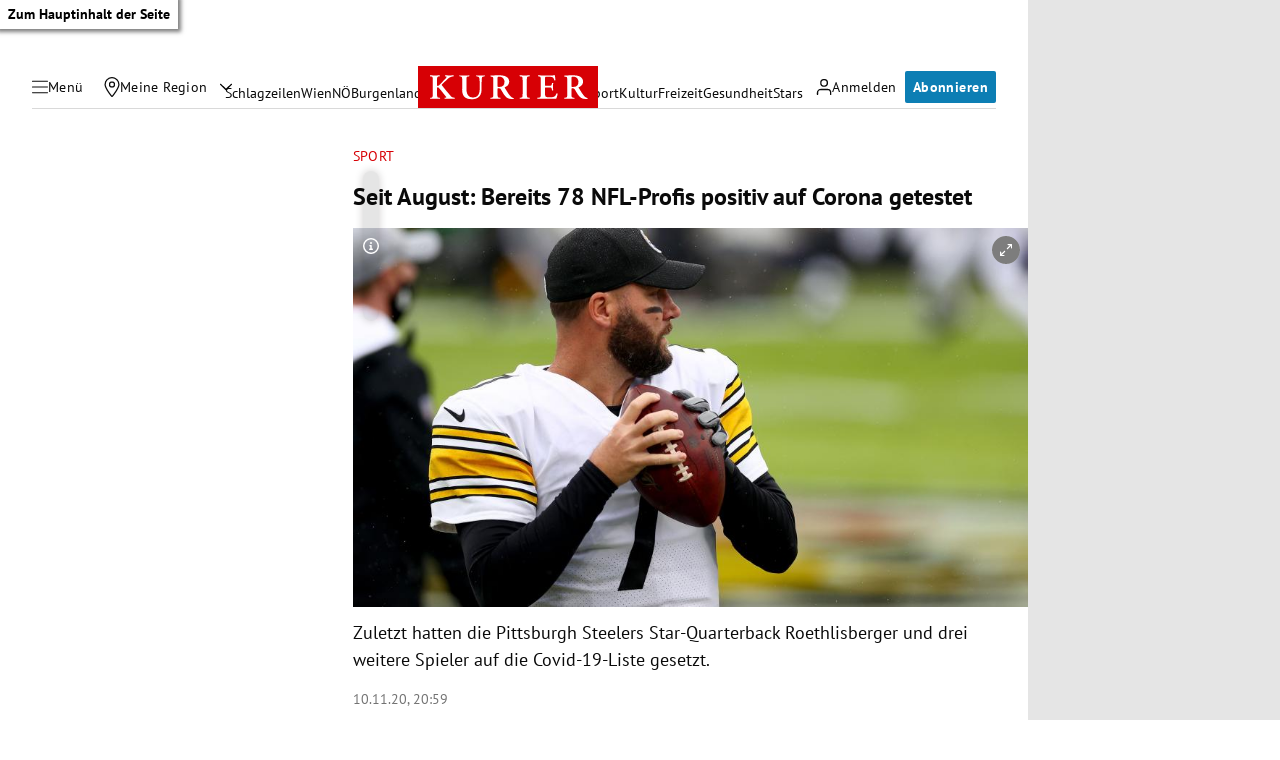

--- FILE ---
content_type: application/javascript; charset=utf-8
request_url: https://fundingchoicesmessages.google.com/f/AGSKWxWWk0D3p94RPr5b6u4nJANvnMxdOFrzhQjIuAK_UruQzyS7RNbVHsvYXonk3e9uVdHrIrAX9XU0iNfSLSaVcVO-LJfnoy5JfZJkEqnE7oNEjViIs32BixtSy0cncEej5mn9zXvP_Q==?fccs=W251bGwsbnVsbCxudWxsLG51bGwsbnVsbCxudWxsLFsxNzY4OTM1NzM0LDQwMDAwMDBdLG51bGwsbnVsbCxudWxsLFtudWxsLFs3LDZdLG51bGwsbnVsbCxudWxsLG51bGwsbnVsbCxudWxsLG51bGwsbnVsbCxudWxsLDFdLCJodHRwczovL2t1cmllci5hdC9zcG9ydC9zZWl0LWF1Z3VzdC1iZXJlaXRzLTc4LW5mbC1wcm9maXMtcG9zaXRpdi1hdWYtY29yb25hLWdldGVzdGV0LzQwMTA5MzUzNSIsbnVsbCxbWzgsIjlvRUJSLTVtcXFvIl0sWzksImVuLVVTIl0sWzE2LCJbMSwxLDFdIl0sWzE5LCIyIl0sWzE3LCJbMF0iXSxbMjQsIiJdLFsyOSwiZmFsc2UiXV1d
body_size: 109
content:
if (typeof __googlefc.fcKernelManager.run === 'function') {"use strict";this.default_ContributorServingResponseClientJs=this.default_ContributorServingResponseClientJs||{};(function(_){var window=this;
try{
var qp=function(a){this.A=_.t(a)};_.u(qp,_.J);var rp=function(a){this.A=_.t(a)};_.u(rp,_.J);rp.prototype.getWhitelistStatus=function(){return _.F(this,2)};var sp=function(a){this.A=_.t(a)};_.u(sp,_.J);var tp=_.ed(sp),up=function(a,b,c){this.B=a;this.j=_.A(b,qp,1);this.l=_.A(b,_.Pk,3);this.F=_.A(b,rp,4);a=this.B.location.hostname;this.D=_.Fg(this.j,2)&&_.O(this.j,2)!==""?_.O(this.j,2):a;a=new _.Qg(_.Qk(this.l));this.C=new _.dh(_.q.document,this.D,a);this.console=null;this.o=new _.mp(this.B,c,a)};
up.prototype.run=function(){if(_.O(this.j,3)){var a=this.C,b=_.O(this.j,3),c=_.fh(a),d=new _.Wg;b=_.hg(d,1,b);c=_.C(c,1,b);_.jh(a,c)}else _.gh(this.C,"FCNEC");_.op(this.o,_.A(this.l,_.De,1),this.l.getDefaultConsentRevocationText(),this.l.getDefaultConsentRevocationCloseText(),this.l.getDefaultConsentRevocationAttestationText(),this.D);_.pp(this.o,_.F(this.F,1),this.F.getWhitelistStatus());var e;a=(e=this.B.googlefc)==null?void 0:e.__executeManualDeployment;a!==void 0&&typeof a==="function"&&_.To(this.o.G,
"manualDeploymentApi")};var vp=function(){};vp.prototype.run=function(a,b,c){var d;return _.v(function(e){d=tp(b);(new up(a,d,c)).run();return e.return({})})};_.Tk(7,new vp);
}catch(e){_._DumpException(e)}
}).call(this,this.default_ContributorServingResponseClientJs);
// Google Inc.

//# sourceURL=/_/mss/boq-content-ads-contributor/_/js/k=boq-content-ads-contributor.ContributorServingResponseClientJs.en_US.9oEBR-5mqqo.es5.O/d=1/exm=ad_blocking_detection_executable,kernel_loader,loader_js_executable/ed=1/rs=AJlcJMwtVrnwsvCgvFVyuqXAo8GMo9641A/m=cookie_refresh_executable
__googlefc.fcKernelManager.run('\x5b\x5b\x5b7,\x22\x5b\x5bnull,\\\x22kurier.at\\\x22,\\\x22AKsRol8IZR700CDXj1E2QspfTrefMwbDXiqKY5RXHXk2VvgIMs7asY9XumgmPhc2bSyvtpEG8rXCwendq0ymjwaay0mrqgIl0uPJd_RRWxG-NWuN_euYoIgGMr0a5IxyTcTC6DcJN0OC8e-AAutgAdyFyxghN5j0VA\\\\u003d\\\\u003d\\\x22\x5d,null,\x5b\x5bnull,null,null,\\\x22https:\/\/fundingchoicesmessages.google.com\/f\/AGSKWxU4kz0zReS0ltHPkPqIBbEkgJfRDVoP2WLDgkZGsyyFkRsQ03GC2_a6-l5iP7gf4P0diC3N19m7wriZZ0HrYO2nQodVUc8jh6Bnc0CBg-VT4U5GG15I5bB9kfK1SHs8S9n_oUALlg\\\\u003d\\\\u003d\\\x22\x5d,null,null,\x5bnull,null,null,\\\x22https:\/\/fundingchoicesmessages.google.com\/el\/AGSKWxV9sdWeuxRTJNuDHG1K5eAdXZu_2uVH0V3SJ5SHcXHntkfCs4-7jkuxgNstVaFHqXL_ePebKLfWi5KKHG0i4TzxwLCGcLaTml4S6o-ukndJfR6SmDsa3sDYTFBeekHMjhjB2YJmDQ\\\\u003d\\\\u003d\\\x22\x5d,null,\x5bnull,\x5b7,6\x5d,null,null,null,null,null,null,null,null,null,1\x5d\x5d,\x5b3,1\x5d\x5d\x22\x5d\x5d,\x5bnull,null,null,\x22https:\/\/fundingchoicesmessages.google.com\/f\/AGSKWxXD6n3LZPU1BcbxtTqC4weVVIKwrQXaSwwB_MRqey6FOqCxY7HvQMqihYjTNETntJNFMIk_jWCwsaRpRLBwxMAH_-y_mj_fuVSxkGj3K69AjlP2_RU4M62_61DZ23KPi5n5Fp3NmQ\\u003d\\u003d\x22\x5d\x5d');}

--- FILE ---
content_type: application/javascript; charset=utf-8
request_url: https://fundingchoicesmessages.google.com/f/AGSKWxWFdJ-mQbmZJOHOn_gBRmAuZw4cGixrTbxOLfVF9wv1_9VUbBwafepUi2PjNu5Y5GnCcBpPG55P2t9Iv51e_SERfuMKtpCtXcakNtn51f8kK4pAUfXgr4ohOCECmRSRUrFL57CYf2R7ql5b3CKkkD_FKNyLmpYmyeSR3unx9-JRTCxqMlNAclgDAlhl/_-fe-ads/-us/ads//adsense5./adfactor_/pageear.
body_size: -1293
content:
window['78f0d8c1-21c2-44f2-b10a-3a760027c329'] = true;